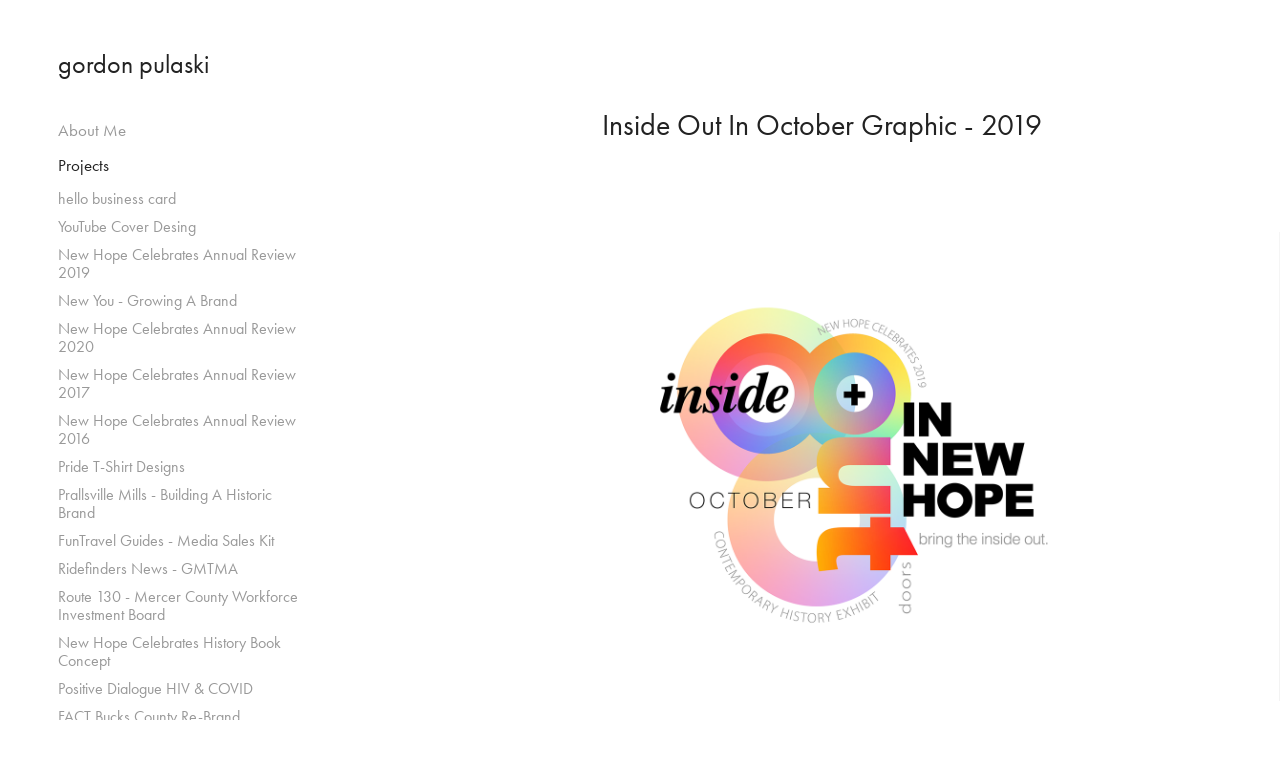

--- FILE ---
content_type: text/html; charset=utf-8
request_url: https://gordonpulaski.myportfolio.com/inside-out-in-october-graphic-2019
body_size: 7787
content:
<!DOCTYPE HTML>
<html lang="en-US">
<head>
  <meta charset="UTF-8" />
  <meta name="viewport" content="width=device-width, initial-scale=1" />
      <meta name="description"  content="Gordon Pulaski Graphic Designer and Creative Director working with Adobe Cloud, Illustrator, Photoshop Mac based." />
      <meta name="twitter:card"  content="summary_large_image" />
      <meta name="twitter:site"  content="@AdobePortfolio" />
      <meta  property="og:title" content="Gordon Pulaski - Inside Out In October Graphic - 2019" />
      <meta  property="og:description" content="Gordon Pulaski Graphic Designer and Creative Director working with Adobe Cloud, Illustrator, Photoshop Mac based." />
      <meta  property="og:image" content="https://cdn.myportfolio.com/b29855be4c2ce7e8427de0fd1d1b6fb1/e905c5be-162f-41f5-bd57-027ffe5acce2_car_16x9.png?h=94a9878d474b9c41286a3d6517d4d225" />
        <link rel="icon" href="https://cdn.myportfolio.com/b29855be4c2ce7e8427de0fd1d1b6fb1/7600e39c-6ce8-4890-b19a-aadf20a07a8e_carw_1x1x32.png?h=6181d7474abdd357f378696e4ff45599" />
      <link rel="stylesheet" href="/dist/css/main.css" type="text/css" />
      <link rel="stylesheet" href="https://cdn.myportfolio.com/b29855be4c2ce7e8427de0fd1d1b6fb1/717829a48b5fad64747b7bf2f577ae731648661121.css?h=c1d569b0732aca96ba1cb4a060f18d29" type="text/css" />
    <link rel="canonical" href="https://gordonpulaski.myportfolio.com/inside-out-in-october-graphic-2019" />
      <title>Gordon Pulaski - Inside Out In October Graphic - 2019</title>
    <script type="text/javascript" src="//use.typekit.net/ik/[base64].js?cb=35f77bfb8b50944859ea3d3804e7194e7a3173fb" async onload="
    try {
      window.Typekit.load();
    } catch (e) {
      console.warn('Typekit not loaded.');
    }
    "></script>
</head>
  <body class="transition-enabled">  <div class='page-background-video page-background-video-with-panel'>
  </div>
  <div class="js-responsive-nav">
    <div class="responsive-nav has-social">
      <div class="close-responsive-click-area js-close-responsive-nav">
        <div class="close-responsive-button"></div>
      </div>
          <nav data-hover-hint="nav">
      <div class="page-title">
        <a href="/hello-pleased-to-meet-you" >About Me</a>
      </div>
              <ul class="group">
                  <li class="gallery-title"><a href="/projects" >Projects</a></li>
            <li class="project-title"><a href="/hello" >hello business card</a></li>
            <li class="project-title"><a href="/youtube-cover-desing" >YouTube Cover Desing</a></li>
            <li class="project-title"><a href="/new-hope-celebrates-annual-review-2019" >New Hope Celebrates Annual Review 2019</a></li>
            <li class="project-title"><a href="/new-you-growing-a-brand" >New You - Growing A Brand</a></li>
            <li class="project-title"><a href="/copy-of-new-hope-celebrates-annual-review-2020" >New Hope Celebrates Annual Review 2020</a></li>
            <li class="project-title"><a href="/nhc-annual-review-2017" >New Hope Celebrates Annual Review 2017</a></li>
            <li class="project-title"><a href="/2016-nhc-annual-review" >New Hope Celebrates Annual Review 2016</a></li>
            <li class="project-title"><a href="/t-shirt-design" >Pride T-Shirt Designs</a></li>
            <li class="project-title"><a href="/prallsville-mills-building-an-historic-brand" >Prallsville Mills - Building A Historic Brand</a></li>
            <li class="project-title"><a href="/media-sales-kit-funtravel-guides" >FunTravel Guides - Media Sales Kit</a></li>
            <li class="project-title"><a href="/ridefinders-news-gmtma" >Ridefinders News - GMTMA</a></li>
            <li class="project-title"><a href="/fact-bingo-animation" >Route 130 - Mercer County Workforce Investment Board</a></li>
            <li class="project-title"><a href="/new-hope-celebrates-history-book-concept" >New Hope Celebrates History Book Concept</a></li>
            <li class="project-title"><a href="/positive-dialogue-hiv-covid" >Positive Dialogue HIV &amp; COVID</a></li>
            <li class="project-title"><a href="/fact-bucks-county-2020-21-annual-review-cover" >FACT Bucks County Re-Brand</a></li>
            <li class="project-title"><a href="/royal-tastings-promotion" >Royal Tastings Promotion</a></li>
            <li class="project-title"><a href="/promotional-mens-yoga-retreat" >Mens Yoga Retreat - Promotion Postcard</a></li>
            <li class="project-title"><a href="/gmtma-driven-to-work-brochure" >GMTMA - Driven to Work Brochure</a></li>
            <li class="project-title"><a href="/gmtma-promotional-rack-cards" >GMTMA - Promotional Rack Cards</a></li>
            <li class="project-title"><a href="/hbcc-brochure" >HBCC Brochure</a></li>
            <li class="project-title"><a href="/promotional-poster-jimmy-james-2017" >Jimmy James 2017 - Promotional Poster</a></li>
            <li class="project-title"><a href="/dish-catering-new-logo-2014" >Dish Catering - Branding &amp; Marketing</a></li>
            <li class="project-title"><a href="/dish-catering-brochure" >Dish Catering Brochure</a></li>
            <li class="project-title"><a href="/dish-catering-weddings-marketing" >Dish Weddings Marketing</a></li>
            <li class="project-title"><a href="/vintage-wedding-invitation" >Vintage Wedding Invitation</a></li>
            <li class="project-title"><a href="/mark-bodino-musician-band-site" >Mark Bodino - Musician</a></li>
            <li class="project-title"><a href="/the-raven-night-club-holiday-promotion" >The Raven Night Club Holiday Promotion</a></li>
            <li class="project-title"><a href="/inside-out-in-october-graphic-2019" class="active">Inside Out In October Graphic - 2019</a></li>
            <li class="project-title"><a href="/out-about-in-new-hope-logo" >Out &amp; About in New Hope - Logo</a></li>
            <li class="project-title"><a href="/new-hope-celebrates-history-logo" >New Hope Celebrates History - Logo</a></li>
            <li class="project-title"><a href="/nhc-art-walk-2017" >NHC Art Walk 2017</a></li>
            <li class="project-title"><a href="/ritas-dream-weaving-studio-logo" >Rita's Dream Weaving Studio - Logo</a></li>
            <li class="project-title"><a href="/pulaski-design-business-cards-2015" >Pulaski Design BC</a></li>
            <li class="project-title"><a href="/arm-hammer-sales-sheets" >Arm &amp; Hammer Sales Sheets</a></li>
            <li class="project-title"><a href="/mozart-school-house-logo" >Mozart School House Logo</a></li>
            <li class="project-title"><a href="/gracious-living-home-ad" >Gracious Living - Home Ad</a></li>
            <li class="project-title"><a href="/canal-music-ad" >Canal Music Ad</a></li>
            <li class="project-title"><a href="/woods-edge-farm-weddings-brochure" >Woods Edge Farm Weddings</a></li>
              </ul>
              <div class="social pf-nav-social" data-hover-hint="navSocialIcons">
                <ul>
                        <li>
                          <a href="https://www.behance.net/gmpulaski" target="_blank">
                            <svg id="Layer_1" data-name="Layer 1" xmlns="http://www.w3.org/2000/svg" viewBox="0 0 30 24" class="icon"><path id="path-1" d="M18.83,14.38a2.78,2.78,0,0,0,.65,1.9,2.31,2.31,0,0,0,1.7.59,2.31,2.31,0,0,0,1.38-.41,1.79,1.79,0,0,0,.71-0.87h2.31a4.48,4.48,0,0,1-1.71,2.53,5,5,0,0,1-2.78.76,5.53,5.53,0,0,1-2-.37,4.34,4.34,0,0,1-1.55-1,4.77,4.77,0,0,1-1-1.63,6.29,6.29,0,0,1,0-4.13,4.83,4.83,0,0,1,1-1.64A4.64,4.64,0,0,1,19.09,9a4.86,4.86,0,0,1,2-.4A4.5,4.5,0,0,1,23.21,9a4.36,4.36,0,0,1,1.5,1.3,5.39,5.39,0,0,1,.84,1.86,7,7,0,0,1,.18,2.18h-6.9Zm3.67-3.24A1.94,1.94,0,0,0,21,10.6a2.26,2.26,0,0,0-1,.22,2,2,0,0,0-.66.54,1.94,1.94,0,0,0-.35.69,3.47,3.47,0,0,0-.12.65h4.29A2.75,2.75,0,0,0,22.5,11.14ZM18.29,6h5.36V7.35H18.29V6ZM13.89,17.7a4.4,4.4,0,0,1-1.51.7,6.44,6.44,0,0,1-1.73.22H4.24V5.12h6.24a7.7,7.7,0,0,1,1.73.17,3.67,3.67,0,0,1,1.33.56,2.6,2.6,0,0,1,.86,1,3.74,3.74,0,0,1,.3,1.58,3,3,0,0,1-.46,1.7,3.33,3.33,0,0,1-1.35,1.12,3.19,3.19,0,0,1,1.82,1.26,3.79,3.79,0,0,1,.59,2.17,3.79,3.79,0,0,1-.39,1.77A3.24,3.24,0,0,1,13.89,17.7ZM11.72,8.19a1.25,1.25,0,0,0-.45-0.47,1.88,1.88,0,0,0-.64-0.24,5.5,5.5,0,0,0-.76-0.05H7.16v3.16h3a2,2,0,0,0,1.28-.38A1.43,1.43,0,0,0,11.89,9,1.73,1.73,0,0,0,11.72,8.19ZM11.84,13a2.39,2.39,0,0,0-1.52-.45H7.16v3.73h3.11a3.61,3.61,0,0,0,.82-0.09A2,2,0,0,0,11.77,16a1.39,1.39,0,0,0,.47-0.54,1.85,1.85,0,0,0,.17-0.88A1.77,1.77,0,0,0,11.84,13Z"/></svg>
                          </a>
                        </li>
                </ul>
              </div>
          </nav>
    </div>
  </div>
  <div class="site-wrap cfix js-site-wrap">
    <div class="site-container">
      <div class="site-content e2e-site-content">
        <div class="sidebar-content">
          <header class="site-header">
              <div class="logo-wrap" data-hover-hint="logo">
                    <div class="logo e2e-site-logo-text logo-text  ">
    <a href="/projects" class="preserve-whitespace">gordon pulaski</a>

</div>
              </div>
  <div class="hamburger-click-area js-hamburger">
    <div class="hamburger">
      <i></i>
      <i></i>
      <i></i>
    </div>
  </div>
          </header>
              <nav data-hover-hint="nav">
      <div class="page-title">
        <a href="/hello-pleased-to-meet-you" >About Me</a>
      </div>
              <ul class="group">
                  <li class="gallery-title"><a href="/projects" >Projects</a></li>
            <li class="project-title"><a href="/hello" >hello business card</a></li>
            <li class="project-title"><a href="/youtube-cover-desing" >YouTube Cover Desing</a></li>
            <li class="project-title"><a href="/new-hope-celebrates-annual-review-2019" >New Hope Celebrates Annual Review 2019</a></li>
            <li class="project-title"><a href="/new-you-growing-a-brand" >New You - Growing A Brand</a></li>
            <li class="project-title"><a href="/copy-of-new-hope-celebrates-annual-review-2020" >New Hope Celebrates Annual Review 2020</a></li>
            <li class="project-title"><a href="/nhc-annual-review-2017" >New Hope Celebrates Annual Review 2017</a></li>
            <li class="project-title"><a href="/2016-nhc-annual-review" >New Hope Celebrates Annual Review 2016</a></li>
            <li class="project-title"><a href="/t-shirt-design" >Pride T-Shirt Designs</a></li>
            <li class="project-title"><a href="/prallsville-mills-building-an-historic-brand" >Prallsville Mills - Building A Historic Brand</a></li>
            <li class="project-title"><a href="/media-sales-kit-funtravel-guides" >FunTravel Guides - Media Sales Kit</a></li>
            <li class="project-title"><a href="/ridefinders-news-gmtma" >Ridefinders News - GMTMA</a></li>
            <li class="project-title"><a href="/fact-bingo-animation" >Route 130 - Mercer County Workforce Investment Board</a></li>
            <li class="project-title"><a href="/new-hope-celebrates-history-book-concept" >New Hope Celebrates History Book Concept</a></li>
            <li class="project-title"><a href="/positive-dialogue-hiv-covid" >Positive Dialogue HIV &amp; COVID</a></li>
            <li class="project-title"><a href="/fact-bucks-county-2020-21-annual-review-cover" >FACT Bucks County Re-Brand</a></li>
            <li class="project-title"><a href="/royal-tastings-promotion" >Royal Tastings Promotion</a></li>
            <li class="project-title"><a href="/promotional-mens-yoga-retreat" >Mens Yoga Retreat - Promotion Postcard</a></li>
            <li class="project-title"><a href="/gmtma-driven-to-work-brochure" >GMTMA - Driven to Work Brochure</a></li>
            <li class="project-title"><a href="/gmtma-promotional-rack-cards" >GMTMA - Promotional Rack Cards</a></li>
            <li class="project-title"><a href="/hbcc-brochure" >HBCC Brochure</a></li>
            <li class="project-title"><a href="/promotional-poster-jimmy-james-2017" >Jimmy James 2017 - Promotional Poster</a></li>
            <li class="project-title"><a href="/dish-catering-new-logo-2014" >Dish Catering - Branding &amp; Marketing</a></li>
            <li class="project-title"><a href="/dish-catering-brochure" >Dish Catering Brochure</a></li>
            <li class="project-title"><a href="/dish-catering-weddings-marketing" >Dish Weddings Marketing</a></li>
            <li class="project-title"><a href="/vintage-wedding-invitation" >Vintage Wedding Invitation</a></li>
            <li class="project-title"><a href="/mark-bodino-musician-band-site" >Mark Bodino - Musician</a></li>
            <li class="project-title"><a href="/the-raven-night-club-holiday-promotion" >The Raven Night Club Holiday Promotion</a></li>
            <li class="project-title"><a href="/inside-out-in-october-graphic-2019" class="active">Inside Out In October Graphic - 2019</a></li>
            <li class="project-title"><a href="/out-about-in-new-hope-logo" >Out &amp; About in New Hope - Logo</a></li>
            <li class="project-title"><a href="/new-hope-celebrates-history-logo" >New Hope Celebrates History - Logo</a></li>
            <li class="project-title"><a href="/nhc-art-walk-2017" >NHC Art Walk 2017</a></li>
            <li class="project-title"><a href="/ritas-dream-weaving-studio-logo" >Rita's Dream Weaving Studio - Logo</a></li>
            <li class="project-title"><a href="/pulaski-design-business-cards-2015" >Pulaski Design BC</a></li>
            <li class="project-title"><a href="/arm-hammer-sales-sheets" >Arm &amp; Hammer Sales Sheets</a></li>
            <li class="project-title"><a href="/mozart-school-house-logo" >Mozart School House Logo</a></li>
            <li class="project-title"><a href="/gracious-living-home-ad" >Gracious Living - Home Ad</a></li>
            <li class="project-title"><a href="/canal-music-ad" >Canal Music Ad</a></li>
            <li class="project-title"><a href="/woods-edge-farm-weddings-brochure" >Woods Edge Farm Weddings</a></li>
              </ul>
                  <div class="social pf-nav-social" data-hover-hint="navSocialIcons">
                    <ul>
                            <li>
                              <a href="https://www.behance.net/gmpulaski" target="_blank">
                                <svg id="Layer_1" data-name="Layer 1" xmlns="http://www.w3.org/2000/svg" viewBox="0 0 30 24" class="icon"><path id="path-1" d="M18.83,14.38a2.78,2.78,0,0,0,.65,1.9,2.31,2.31,0,0,0,1.7.59,2.31,2.31,0,0,0,1.38-.41,1.79,1.79,0,0,0,.71-0.87h2.31a4.48,4.48,0,0,1-1.71,2.53,5,5,0,0,1-2.78.76,5.53,5.53,0,0,1-2-.37,4.34,4.34,0,0,1-1.55-1,4.77,4.77,0,0,1-1-1.63,6.29,6.29,0,0,1,0-4.13,4.83,4.83,0,0,1,1-1.64A4.64,4.64,0,0,1,19.09,9a4.86,4.86,0,0,1,2-.4A4.5,4.5,0,0,1,23.21,9a4.36,4.36,0,0,1,1.5,1.3,5.39,5.39,0,0,1,.84,1.86,7,7,0,0,1,.18,2.18h-6.9Zm3.67-3.24A1.94,1.94,0,0,0,21,10.6a2.26,2.26,0,0,0-1,.22,2,2,0,0,0-.66.54,1.94,1.94,0,0,0-.35.69,3.47,3.47,0,0,0-.12.65h4.29A2.75,2.75,0,0,0,22.5,11.14ZM18.29,6h5.36V7.35H18.29V6ZM13.89,17.7a4.4,4.4,0,0,1-1.51.7,6.44,6.44,0,0,1-1.73.22H4.24V5.12h6.24a7.7,7.7,0,0,1,1.73.17,3.67,3.67,0,0,1,1.33.56,2.6,2.6,0,0,1,.86,1,3.74,3.74,0,0,1,.3,1.58,3,3,0,0,1-.46,1.7,3.33,3.33,0,0,1-1.35,1.12,3.19,3.19,0,0,1,1.82,1.26,3.79,3.79,0,0,1,.59,2.17,3.79,3.79,0,0,1-.39,1.77A3.24,3.24,0,0,1,13.89,17.7ZM11.72,8.19a1.25,1.25,0,0,0-.45-0.47,1.88,1.88,0,0,0-.64-0.24,5.5,5.5,0,0,0-.76-0.05H7.16v3.16h3a2,2,0,0,0,1.28-.38A1.43,1.43,0,0,0,11.89,9,1.73,1.73,0,0,0,11.72,8.19ZM11.84,13a2.39,2.39,0,0,0-1.52-.45H7.16v3.73h3.11a3.61,3.61,0,0,0,.82-0.09A2,2,0,0,0,11.77,16a1.39,1.39,0,0,0,.47-0.54,1.85,1.85,0,0,0,.17-0.88A1.77,1.77,0,0,0,11.84,13Z"/></svg>
                              </a>
                            </li>
                    </ul>
                  </div>
              </nav>
        </div>
        <main>
  <div class="page-container" data-context="page.page.container" data-hover-hint="pageContainer">
    <section class="page standard-modules">
        <header class="page-header content" data-context="pages" data-identity="id:p620c228ca55db868a288a70920c491797940b2378df3e5d033097" data-hover-hint="pageHeader" data-hover-hint-id="p620c228ca55db868a288a70920c491797940b2378df3e5d033097">
            <h1 class="title preserve-whitespace e2e-site-page-title">Inside Out In October Graphic - 2019</h1>
            <p class="description"></p>
        </header>
      <div class="page-content js-page-content" data-context="pages" data-identity="id:p620c228ca55db868a288a70920c491797940b2378df3e5d033097">
        <div id="project-canvas" class="js-project-modules modules content">
          <div id="project-modules">
              
              <div class="project-module module image project-module-image js-js-project-module"  style="padding-top: px;
padding-bottom: px;
">

  

  
     <div class="js-lightbox" data-src="https://cdn.myportfolio.com/b29855be4c2ce7e8427de0fd1d1b6fb1/8a7714c9-de71-4ded-8487-c1d88eaaded1.png?h=e8183deb8afe507cbb1bd3a756fbf052">
           <img
             class="js-lazy e2e-site-project-module-image"
             src="[data-uri]"
             data-src="https://cdn.myportfolio.com/b29855be4c2ce7e8427de0fd1d1b6fb1/8a7714c9-de71-4ded-8487-c1d88eaaded1_rw_3840.png?h=56860e5208229566134823f8d4548b9b"
             data-srcset="https://cdn.myportfolio.com/b29855be4c2ce7e8427de0fd1d1b6fb1/8a7714c9-de71-4ded-8487-c1d88eaaded1_rw_600.png?h=93da25827843187fbd81a666f42b7186 600w,https://cdn.myportfolio.com/b29855be4c2ce7e8427de0fd1d1b6fb1/8a7714c9-de71-4ded-8487-c1d88eaaded1_rw_1200.png?h=d9b7b6f16709283b4b620711fed216db 1200w,https://cdn.myportfolio.com/b29855be4c2ce7e8427de0fd1d1b6fb1/8a7714c9-de71-4ded-8487-c1d88eaaded1_rw_1920.png?h=0f0f5f1048f4626c2aa433d763443406 1920w,https://cdn.myportfolio.com/b29855be4c2ce7e8427de0fd1d1b6fb1/8a7714c9-de71-4ded-8487-c1d88eaaded1_rw_3840.png?h=56860e5208229566134823f8d4548b9b 3840w,"
             data-sizes="(max-width: 3840px) 100vw, 3840px"
             width="3840"
             height="0"
             style="padding-bottom: 51%; background: rgba(0, 0, 0, 0.03)"
             
           >
     </div>
  

</div>

              
              
              
              
              
              
              
              
          </div>
        </div>
      </div>
    </section>
          <section class="other-projects" data-context="page.page.other_pages" data-hover-hint="otherPages">
            <div class="title-wrapper">
              <div class="title-container">
                  <h3 class="other-projects-title preserve-whitespace">You may also like</h3>
              </div>
            </div>
            <div class="project-covers">
                  <a class="project-cover js-project-cover-touch hold-space" href="/youtube-cover-desing" data-context="pages" data-identity="id:p62448eb7616c1994b3b3545f8931febed05232f658be404965feb" >
                    <div class="cover-content-container">
                      <div class="cover-image-wrap">
                        <div class="cover-image">
                            <div class="cover cover-normal">

            <img
              class="cover__img js-lazy"
              src="https://cdn.myportfolio.com/b29855be4c2ce7e8427de0fd1d1b6fb1/1e5bd575-7fe5-44b2-af0e-7f1254f2a3ea_carw_16x9x32.jpg?h=5b2ed0e07fb804b32bb8f3bbfaedd986"
              data-src="https://cdn.myportfolio.com/b29855be4c2ce7e8427de0fd1d1b6fb1/1e5bd575-7fe5-44b2-af0e-7f1254f2a3ea_car_16x9.jpg?h=16c363f305a9e197e62f622498b32192"
              data-srcset="https://cdn.myportfolio.com/b29855be4c2ce7e8427de0fd1d1b6fb1/1e5bd575-7fe5-44b2-af0e-7f1254f2a3ea_carw_16x9x640.jpg?h=2e62fc0fc7409b8eff3db2efb5d4fc6c 640w, https://cdn.myportfolio.com/b29855be4c2ce7e8427de0fd1d1b6fb1/1e5bd575-7fe5-44b2-af0e-7f1254f2a3ea_carw_16x9x1280.jpg?h=6d3f4a536cfdaa9e71c047f165858a73 1280w, https://cdn.myportfolio.com/b29855be4c2ce7e8427de0fd1d1b6fb1/1e5bd575-7fe5-44b2-af0e-7f1254f2a3ea_carw_16x9x1366.jpg?h=7bb3f4bc98efbc620c622d1bc86d7d20 1366w, https://cdn.myportfolio.com/b29855be4c2ce7e8427de0fd1d1b6fb1/1e5bd575-7fe5-44b2-af0e-7f1254f2a3ea_carw_16x9x1920.jpg?h=94b4e40ea23b4dddbb7ecbef82a2dc1b 1920w, https://cdn.myportfolio.com/b29855be4c2ce7e8427de0fd1d1b6fb1/1e5bd575-7fe5-44b2-af0e-7f1254f2a3ea_carw_16x9x2560.jpg?h=a25ed0c785e8a841035e2625867a57ea 2560w, https://cdn.myportfolio.com/b29855be4c2ce7e8427de0fd1d1b6fb1/1e5bd575-7fe5-44b2-af0e-7f1254f2a3ea_carw_16x9x5120.jpg?h=167af8200f4d9db946e23bb564f493d8 5120w"
              data-sizes="(max-width: 540px) 100vw, (max-width: 768px) 50vw, calc(1800px / 2)"
            >
                                      </div>
                        </div>
                      </div>
                      <div class="details-wrap">
                        <div class="details">
                          <div class="details-inner">
                              <div class="date">2022</div>
                              <div class="title preserve-whitespace">YouTube Cover Desing</div>
                          </div>
                        </div>
                      </div>
                    </div>
                  </a>
                  <a class="project-cover js-project-cover-touch hold-space" href="/ritas-dream-weaving-studio-logo" data-context="pages" data-identity="id:p6207c73171799fd58edcacbbf2e141bb8ee772c06592e1439d11c" >
                    <div class="cover-content-container">
                      <div class="cover-image-wrap">
                        <div class="cover-image">
                            <div class="cover cover-normal">

            <img
              class="cover__img js-lazy"
              src="https://cdn.myportfolio.com/b29855be4c2ce7e8427de0fd1d1b6fb1/266b117d-8aba-4b7f-911b-d55f7098e4ff_rwc_174x0x3484x1964x32.png?h=69cab755773cf9bce18ab9732f6d25e3"
              data-src="https://cdn.myportfolio.com/b29855be4c2ce7e8427de0fd1d1b6fb1/266b117d-8aba-4b7f-911b-d55f7098e4ff_rwc_174x0x3484x1964x3484.png?h=e3c6d1d11a51c63f5176d48a0ace76b6"
              data-srcset="https://cdn.myportfolio.com/b29855be4c2ce7e8427de0fd1d1b6fb1/266b117d-8aba-4b7f-911b-d55f7098e4ff_rwc_174x0x3484x1964x640.png?h=f719882c22a040a7372b75e751db6702 640w, https://cdn.myportfolio.com/b29855be4c2ce7e8427de0fd1d1b6fb1/266b117d-8aba-4b7f-911b-d55f7098e4ff_rwc_174x0x3484x1964x1280.png?h=23c96ea6809658d43d621cd02b28fa5a 1280w, https://cdn.myportfolio.com/b29855be4c2ce7e8427de0fd1d1b6fb1/266b117d-8aba-4b7f-911b-d55f7098e4ff_rwc_174x0x3484x1964x1366.png?h=debb475e953c352bc328d03376cc1741 1366w, https://cdn.myportfolio.com/b29855be4c2ce7e8427de0fd1d1b6fb1/266b117d-8aba-4b7f-911b-d55f7098e4ff_rwc_174x0x3484x1964x1920.png?h=52c54716603737b5ec37c63907584336 1920w, https://cdn.myportfolio.com/b29855be4c2ce7e8427de0fd1d1b6fb1/266b117d-8aba-4b7f-911b-d55f7098e4ff_rwc_174x0x3484x1964x2560.png?h=f493a57d96072c1ba6c6b8f9a3367ebc 2560w, https://cdn.myportfolio.com/b29855be4c2ce7e8427de0fd1d1b6fb1/266b117d-8aba-4b7f-911b-d55f7098e4ff_rwc_174x0x3484x1964x3484.png?h=e3c6d1d11a51c63f5176d48a0ace76b6 5120w"
              data-sizes="(max-width: 540px) 100vw, (max-width: 768px) 50vw, calc(1800px / 2)"
            >
                                      </div>
                        </div>
                      </div>
                      <div class="details-wrap">
                        <div class="details">
                          <div class="details-inner">
                              <div class="date">2022</div>
                              <div class="title preserve-whitespace">Rita's Dream Weaving Studio - Logo</div>
                          </div>
                        </div>
                      </div>
                    </div>
                  </a>
                  <a class="project-cover js-project-cover-touch hold-space" href="/dish-catering-weddings-marketing" data-context="pages" data-identity="id:p620da295da9929e5bed7138929ee918fe15495e6e18d3450012ea" >
                    <div class="cover-content-container">
                      <div class="cover-image-wrap">
                        <div class="cover-image">
                            <div class="cover cover-normal">

            <img
              class="cover__img js-lazy"
              src="https://cdn.myportfolio.com/b29855be4c2ce7e8427de0fd1d1b6fb1/a6c3eb6f-197c-4cc7-ab28-127bdc5c8237_carw_16x9x32.png?h=22f223cbd5ef8dcfa4bc59029380e7ed"
              data-src="https://cdn.myportfolio.com/b29855be4c2ce7e8427de0fd1d1b6fb1/a6c3eb6f-197c-4cc7-ab28-127bdc5c8237_car_16x9.png?h=c1f765f722c3d84255087d880a55684e"
              data-srcset="https://cdn.myportfolio.com/b29855be4c2ce7e8427de0fd1d1b6fb1/a6c3eb6f-197c-4cc7-ab28-127bdc5c8237_carw_16x9x640.png?h=d20f382dcaf33fcb5ca9bbf71e293f8c 640w, https://cdn.myportfolio.com/b29855be4c2ce7e8427de0fd1d1b6fb1/a6c3eb6f-197c-4cc7-ab28-127bdc5c8237_carw_16x9x1280.png?h=db02a0435e8f28732f9930c51d8e2ec7 1280w, https://cdn.myportfolio.com/b29855be4c2ce7e8427de0fd1d1b6fb1/a6c3eb6f-197c-4cc7-ab28-127bdc5c8237_carw_16x9x1366.png?h=481b0001dbfc7d88f02f8895c710a4d9 1366w, https://cdn.myportfolio.com/b29855be4c2ce7e8427de0fd1d1b6fb1/a6c3eb6f-197c-4cc7-ab28-127bdc5c8237_carw_16x9x1920.png?h=409d07d778a70a6c1d450c1ee4be6b6f 1920w, https://cdn.myportfolio.com/b29855be4c2ce7e8427de0fd1d1b6fb1/a6c3eb6f-197c-4cc7-ab28-127bdc5c8237_carw_16x9x2560.png?h=b89ba0344914306774fea620e48489e2 2560w, https://cdn.myportfolio.com/b29855be4c2ce7e8427de0fd1d1b6fb1/a6c3eb6f-197c-4cc7-ab28-127bdc5c8237_carw_16x9x5120.png?h=c16de741833552d7390e97c84386372d 5120w"
              data-sizes="(max-width: 540px) 100vw, (max-width: 768px) 50vw, calc(1800px / 2)"
            >
                                      </div>
                        </div>
                      </div>
                      <div class="details-wrap">
                        <div class="details">
                          <div class="details-inner">
                              <div class="date">2022</div>
                              <div class="title preserve-whitespace">Dish Weddings Marketing</div>
                          </div>
                        </div>
                      </div>
                    </div>
                  </a>
                  <a class="project-cover js-project-cover-touch hold-space" href="/ridefinders-news-gmtma" data-context="pages" data-identity="id:p620bf52f436075116f612bed92de9412c1f88b1cb7fa6bd744c60" >
                    <div class="cover-content-container">
                      <div class="cover-image-wrap">
                        <div class="cover-image">
                            <div class="cover cover-normal">

            <img
              class="cover__img js-lazy"
              src="https://cdn.myportfolio.com/b29855be4c2ce7e8427de0fd1d1b6fb1/e1c57f4e-12bf-4762-a9f8-a187048f7ce8_carw_16x9x32.png?h=faa050cb946796aaf5ff19b28a5fdcc0"
              data-src="https://cdn.myportfolio.com/b29855be4c2ce7e8427de0fd1d1b6fb1/e1c57f4e-12bf-4762-a9f8-a187048f7ce8_car_16x9.png?h=bc2f0ad00dc87d36c702f3cc2083fa0b"
              data-srcset="https://cdn.myportfolio.com/b29855be4c2ce7e8427de0fd1d1b6fb1/e1c57f4e-12bf-4762-a9f8-a187048f7ce8_carw_16x9x640.png?h=7195d35c322da0aa33a514035e60280b 640w, https://cdn.myportfolio.com/b29855be4c2ce7e8427de0fd1d1b6fb1/e1c57f4e-12bf-4762-a9f8-a187048f7ce8_carw_16x9x1280.png?h=606eb06add650313b2653b4c192ef8a4 1280w, https://cdn.myportfolio.com/b29855be4c2ce7e8427de0fd1d1b6fb1/e1c57f4e-12bf-4762-a9f8-a187048f7ce8_carw_16x9x1366.png?h=8be49e13b8682fce11da6ddd000912df 1366w, https://cdn.myportfolio.com/b29855be4c2ce7e8427de0fd1d1b6fb1/e1c57f4e-12bf-4762-a9f8-a187048f7ce8_carw_16x9x1920.png?h=e09699375cb7f521c944698e31fb7553 1920w, https://cdn.myportfolio.com/b29855be4c2ce7e8427de0fd1d1b6fb1/e1c57f4e-12bf-4762-a9f8-a187048f7ce8_carw_16x9x2560.png?h=f520de262cfcc9426af564ccb151ad7f 2560w, https://cdn.myportfolio.com/b29855be4c2ce7e8427de0fd1d1b6fb1/e1c57f4e-12bf-4762-a9f8-a187048f7ce8_carw_16x9x5120.png?h=0445a677bb518055983f21ce48c36c2d 5120w"
              data-sizes="(max-width: 540px) 100vw, (max-width: 768px) 50vw, calc(1800px / 2)"
            >
                                      </div>
                        </div>
                      </div>
                      <div class="details-wrap">
                        <div class="details">
                          <div class="details-inner">
                              <div class="date">2022</div>
                              <div class="title preserve-whitespace">Ridefinders News - GMTMA</div>
                          </div>
                        </div>
                      </div>
                    </div>
                  </a>
                  <a class="project-cover js-project-cover-touch hold-space" href="/hello" data-context="pages" data-identity="id:p5e670cb551a5e798917f2f88cf9ef2cac2fc23c341cc8bdb6c7fb" >
                    <div class="cover-content-container">
                      <div class="cover-image-wrap">
                        <div class="cover-image">
                            <div class="cover cover-normal">

            <img
              class="cover__img js-lazy"
              src="https://cdn.myportfolio.com/b29855be4c2ce7e8427de0fd1d1b6fb1/a858728f-6d6b-4464-a411-557ac2023550_carw_16x9x32.jpg?h=10ee02a493f6b8202c1919c3810aa241"
              data-src="https://cdn.myportfolio.com/b29855be4c2ce7e8427de0fd1d1b6fb1/a858728f-6d6b-4464-a411-557ac2023550_car_16x9.jpg?h=e8885019193b9a57f4ab955bbd4f0258"
              data-srcset="https://cdn.myportfolio.com/b29855be4c2ce7e8427de0fd1d1b6fb1/a858728f-6d6b-4464-a411-557ac2023550_carw_16x9x640.jpg?h=02d9be961240d0743fe50f8afe85e72d 640w, https://cdn.myportfolio.com/b29855be4c2ce7e8427de0fd1d1b6fb1/a858728f-6d6b-4464-a411-557ac2023550_carw_16x9x1280.jpg?h=fa78beff9c6d937a746abb62145d1790 1280w, https://cdn.myportfolio.com/b29855be4c2ce7e8427de0fd1d1b6fb1/a858728f-6d6b-4464-a411-557ac2023550_carw_16x9x1366.jpg?h=6439a297cc4758cd30e39c0f67c61106 1366w, https://cdn.myportfolio.com/b29855be4c2ce7e8427de0fd1d1b6fb1/a858728f-6d6b-4464-a411-557ac2023550_carw_16x9x1920.jpg?h=531b2b87e3a8a67b8e6af3c50be00faf 1920w, https://cdn.myportfolio.com/b29855be4c2ce7e8427de0fd1d1b6fb1/a858728f-6d6b-4464-a411-557ac2023550_carw_16x9x2560.jpg?h=09d8fce9021d66822ea027fbd387f1fb 2560w, https://cdn.myportfolio.com/b29855be4c2ce7e8427de0fd1d1b6fb1/a858728f-6d6b-4464-a411-557ac2023550_carw_16x9x5120.jpg?h=c632a9a1545eb44744d0be2507ee1bcb 5120w"
              data-sizes="(max-width: 540px) 100vw, (max-width: 768px) 50vw, calc(1800px / 2)"
            >
                                      </div>
                        </div>
                      </div>
                      <div class="details-wrap">
                        <div class="details">
                          <div class="details-inner">
                              <div class="date">2020</div>
                              <div class="title preserve-whitespace">hello business card</div>
                          </div>
                        </div>
                      </div>
                    </div>
                  </a>
                  <a class="project-cover js-project-cover-touch hold-space" href="/dish-catering-new-logo-2014" data-context="pages" data-identity="id:p6203e74453a97dcd4fb8981ff1717e7cfcbf424fb49ff96cf30da" >
                    <div class="cover-content-container">
                      <div class="cover-image-wrap">
                        <div class="cover-image">
                            <div class="cover cover-normal">

            <img
              class="cover__img js-lazy"
              src="https://cdn.myportfolio.com/b29855be4c2ce7e8427de0fd1d1b6fb1/e2380947-f90f-44e0-a51b-f53914f97ea0_rwc_174x0x3484x1964x32.png?h=571f549393f091673f6c170a686eb36b"
              data-src="https://cdn.myportfolio.com/b29855be4c2ce7e8427de0fd1d1b6fb1/e2380947-f90f-44e0-a51b-f53914f97ea0_rwc_174x0x3484x1964x3484.png?h=2eed1e0202fff055c0edf2a47aeae319"
              data-srcset="https://cdn.myportfolio.com/b29855be4c2ce7e8427de0fd1d1b6fb1/e2380947-f90f-44e0-a51b-f53914f97ea0_rwc_174x0x3484x1964x640.png?h=7b0177ef9b10c1250ff06734da22e6cf 640w, https://cdn.myportfolio.com/b29855be4c2ce7e8427de0fd1d1b6fb1/e2380947-f90f-44e0-a51b-f53914f97ea0_rwc_174x0x3484x1964x1280.png?h=cff01da277ed948ddf17407c07f71979 1280w, https://cdn.myportfolio.com/b29855be4c2ce7e8427de0fd1d1b6fb1/e2380947-f90f-44e0-a51b-f53914f97ea0_rwc_174x0x3484x1964x1366.png?h=43e3599b021de510bce632fa06cb3b27 1366w, https://cdn.myportfolio.com/b29855be4c2ce7e8427de0fd1d1b6fb1/e2380947-f90f-44e0-a51b-f53914f97ea0_rwc_174x0x3484x1964x1920.png?h=4e0ad4478a2d6f59b4c08df33efa22ae 1920w, https://cdn.myportfolio.com/b29855be4c2ce7e8427de0fd1d1b6fb1/e2380947-f90f-44e0-a51b-f53914f97ea0_rwc_174x0x3484x1964x2560.png?h=4e9cfa87c2487debe395f5ba457b7854 2560w, https://cdn.myportfolio.com/b29855be4c2ce7e8427de0fd1d1b6fb1/e2380947-f90f-44e0-a51b-f53914f97ea0_rwc_174x0x3484x1964x3484.png?h=2eed1e0202fff055c0edf2a47aeae319 5120w"
              data-sizes="(max-width: 540px) 100vw, (max-width: 768px) 50vw, calc(1800px / 2)"
            >
                                      </div>
                        </div>
                      </div>
                      <div class="details-wrap">
                        <div class="details">
                          <div class="details-inner">
                              <div class="date">2013</div>
                              <div class="title preserve-whitespace">Dish Catering - Branding &amp; Marketing</div>
                          </div>
                        </div>
                      </div>
                    </div>
                  </a>
                  <a class="project-cover js-project-cover-touch hold-space" href="/fact-bingo-animation" data-context="pages" data-identity="id:p6203f7cea58ff334f26410b20e6266a31c72262a127754ee35156" >
                    <div class="cover-content-container">
                      <div class="cover-image-wrap">
                        <div class="cover-image">
                            <div class="cover cover-normal">

            <img
              class="cover__img js-lazy"
              src="https://cdn.myportfolio.com/b29855be4c2ce7e8427de0fd1d1b6fb1/65ff6887-b31d-4fe8-b5cf-4ee99595b233_rwc_174x0x3484x1964x32.png?h=f3b1598e7fd8e3210f2b255d428679e0"
              data-src="https://cdn.myportfolio.com/b29855be4c2ce7e8427de0fd1d1b6fb1/65ff6887-b31d-4fe8-b5cf-4ee99595b233_rwc_174x0x3484x1964x3484.png?h=72b70b6eea504701f946873a3eecc4bb"
              data-srcset="https://cdn.myportfolio.com/b29855be4c2ce7e8427de0fd1d1b6fb1/65ff6887-b31d-4fe8-b5cf-4ee99595b233_rwc_174x0x3484x1964x640.png?h=deb6e799d4b20e212c59458e97637917 640w, https://cdn.myportfolio.com/b29855be4c2ce7e8427de0fd1d1b6fb1/65ff6887-b31d-4fe8-b5cf-4ee99595b233_rwc_174x0x3484x1964x1280.png?h=1f3c505a0ae0e1da83f12cbfaae90473 1280w, https://cdn.myportfolio.com/b29855be4c2ce7e8427de0fd1d1b6fb1/65ff6887-b31d-4fe8-b5cf-4ee99595b233_rwc_174x0x3484x1964x1366.png?h=0ffd785065dfe85a109b5c412086a0de 1366w, https://cdn.myportfolio.com/b29855be4c2ce7e8427de0fd1d1b6fb1/65ff6887-b31d-4fe8-b5cf-4ee99595b233_rwc_174x0x3484x1964x1920.png?h=11d4b85a6be09ee16c89c85f7716cbd5 1920w, https://cdn.myportfolio.com/b29855be4c2ce7e8427de0fd1d1b6fb1/65ff6887-b31d-4fe8-b5cf-4ee99595b233_rwc_174x0x3484x1964x2560.png?h=19454fcd0f4cd5157ce0273270629867 2560w, https://cdn.myportfolio.com/b29855be4c2ce7e8427de0fd1d1b6fb1/65ff6887-b31d-4fe8-b5cf-4ee99595b233_rwc_174x0x3484x1964x3484.png?h=72b70b6eea504701f946873a3eecc4bb 5120w"
              data-sizes="(max-width: 540px) 100vw, (max-width: 768px) 50vw, calc(1800px / 2)"
            >
                                      </div>
                        </div>
                      </div>
                      <div class="details-wrap">
                        <div class="details">
                          <div class="details-inner">
                              <div class="date">2022</div>
                              <div class="title preserve-whitespace">Route 130 - Mercer County Workforce Investment Board</div>
                          </div>
                        </div>
                      </div>
                    </div>
                  </a>
                  <a class="project-cover js-project-cover-touch hold-space" href="/vintage-wedding-invitation" data-context="pages" data-identity="id:p620da25f719dacfc2dd5a625effe1b1d906d9944fbe1eca4837f8" >
                    <div class="cover-content-container">
                      <div class="cover-image-wrap">
                        <div class="cover-image">
                            <div class="cover cover-normal">

            <img
              class="cover__img js-lazy"
              src="https://cdn.myportfolio.com/b29855be4c2ce7e8427de0fd1d1b6fb1/88be0bc2-748a-4cf1-be56-43769363d2f8_carw_16x9x32.png?h=dba6af6722528680d7a4b1fa86429c1c"
              data-src="https://cdn.myportfolio.com/b29855be4c2ce7e8427de0fd1d1b6fb1/88be0bc2-748a-4cf1-be56-43769363d2f8_car_16x9.png?h=d4431174b0fa77d933574a53af450b84"
              data-srcset="https://cdn.myportfolio.com/b29855be4c2ce7e8427de0fd1d1b6fb1/88be0bc2-748a-4cf1-be56-43769363d2f8_carw_16x9x640.png?h=cb3bdc20cf212a0220043e609fcf6d0e 640w, https://cdn.myportfolio.com/b29855be4c2ce7e8427de0fd1d1b6fb1/88be0bc2-748a-4cf1-be56-43769363d2f8_carw_16x9x1280.png?h=5dc393127c608f88de0588dc5e91c3ef 1280w, https://cdn.myportfolio.com/b29855be4c2ce7e8427de0fd1d1b6fb1/88be0bc2-748a-4cf1-be56-43769363d2f8_carw_16x9x1366.png?h=67838041f8a9e115802892052e6f5625 1366w, https://cdn.myportfolio.com/b29855be4c2ce7e8427de0fd1d1b6fb1/88be0bc2-748a-4cf1-be56-43769363d2f8_carw_16x9x1920.png?h=a66cdb16ff59d0b2f92e391cfb7b02dc 1920w, https://cdn.myportfolio.com/b29855be4c2ce7e8427de0fd1d1b6fb1/88be0bc2-748a-4cf1-be56-43769363d2f8_carw_16x9x2560.png?h=f113ea45d1f50b4039beef416a6edaf9 2560w, https://cdn.myportfolio.com/b29855be4c2ce7e8427de0fd1d1b6fb1/88be0bc2-748a-4cf1-be56-43769363d2f8_carw_16x9x5120.png?h=e2d5d2ca7ef060632cac09e3a4d5173d 5120w"
              data-sizes="(max-width: 540px) 100vw, (max-width: 768px) 50vw, calc(1800px / 2)"
            >
                                      </div>
                        </div>
                      </div>
                      <div class="details-wrap">
                        <div class="details">
                          <div class="details-inner">
                              <div class="date">2022</div>
                              <div class="title preserve-whitespace">Vintage Wedding Invitation</div>
                          </div>
                        </div>
                      </div>
                    </div>
                  </a>
                  <a class="project-cover js-project-cover-touch hold-space" href="/new-hope-celebrates-annual-review-2019" data-context="pages" data-identity="id:p624491a36283408cb54db768480f428b42aecdc980d1f957d6fe0" >
                    <div class="cover-content-container">
                      <div class="cover-image-wrap">
                        <div class="cover-image">
                            <div class="cover cover-normal">

            <img
              class="cover__img js-lazy"
              src="https://cdn.myportfolio.com/b29855be4c2ce7e8427de0fd1d1b6fb1/44c12d3a-d077-47bc-9d14-41436222bc45_carw_16x9x32.png?h=2bb2dee4c2581a818b7da971a5d13d18"
              data-src="https://cdn.myportfolio.com/b29855be4c2ce7e8427de0fd1d1b6fb1/44c12d3a-d077-47bc-9d14-41436222bc45_car_16x9.png?h=2b3452bc93ceb7d6a30e75b73c2f93ab"
              data-srcset="https://cdn.myportfolio.com/b29855be4c2ce7e8427de0fd1d1b6fb1/44c12d3a-d077-47bc-9d14-41436222bc45_carw_16x9x640.png?h=f0579e0a5719eea03fc08c17313a8161 640w, https://cdn.myportfolio.com/b29855be4c2ce7e8427de0fd1d1b6fb1/44c12d3a-d077-47bc-9d14-41436222bc45_carw_16x9x1280.png?h=e5cd9e7597ea5a20544c036b873f4f3f 1280w, https://cdn.myportfolio.com/b29855be4c2ce7e8427de0fd1d1b6fb1/44c12d3a-d077-47bc-9d14-41436222bc45_carw_16x9x1366.png?h=095892f95c0e6d6679c4dd78ce8893b8 1366w, https://cdn.myportfolio.com/b29855be4c2ce7e8427de0fd1d1b6fb1/44c12d3a-d077-47bc-9d14-41436222bc45_carw_16x9x1920.png?h=66cdd43009f462c2738c334a33525020 1920w, https://cdn.myportfolio.com/b29855be4c2ce7e8427de0fd1d1b6fb1/44c12d3a-d077-47bc-9d14-41436222bc45_carw_16x9x2560.png?h=3fc04e04f8027e5cb0cb1e67a8556e6b 2560w, https://cdn.myportfolio.com/b29855be4c2ce7e8427de0fd1d1b6fb1/44c12d3a-d077-47bc-9d14-41436222bc45_carw_16x9x5120.png?h=93b5219bd28981da5f81be3ce5b3670b 5120w"
              data-sizes="(max-width: 540px) 100vw, (max-width: 768px) 50vw, calc(1800px / 2)"
            >
                                      </div>
                        </div>
                      </div>
                      <div class="details-wrap">
                        <div class="details">
                          <div class="details-inner">
                              <div class="date">2022</div>
                              <div class="title preserve-whitespace">New Hope Celebrates Annual Review 2019</div>
                          </div>
                        </div>
                      </div>
                    </div>
                  </a>
                  <a class="project-cover js-project-cover-touch hold-space" href="/canal-music-ad" data-context="pages" data-identity="id:p58c008b67ffbc8d3c357f3d000ea6d503616f2683c70aee5a8484" >
                    <div class="cover-content-container">
                      <div class="cover-image-wrap">
                        <div class="cover-image">
                            <div class="cover cover-normal">

            <img
              class="cover__img js-lazy"
              src="https://cdn.myportfolio.com/b29855be4c2ce7e8427de0fd1d1b6fb1/deef8d49839803.58c008cabe1ee_rwc_126x21x524x295x32.jpg?h=f16f5366f38370d366e49a511f48cf4a"
              data-src="https://cdn.myportfolio.com/b29855be4c2ce7e8427de0fd1d1b6fb1/deef8d49839803.58c008cabe1ee_rwc_126x21x524x295x524.jpg?h=2e3020f406cd5957b9c26933a13960c8"
              data-srcset="https://cdn.myportfolio.com/b29855be4c2ce7e8427de0fd1d1b6fb1/deef8d49839803.58c008cabe1ee_rwc_126x21x524x295x640.jpg?h=b78f3f3d447bc1d4593290874ef84a1a 640w, https://cdn.myportfolio.com/b29855be4c2ce7e8427de0fd1d1b6fb1/deef8d49839803.58c008cabe1ee_rwc_126x21x524x295x524.jpg?h=2e3020f406cd5957b9c26933a13960c8 1280w, https://cdn.myportfolio.com/b29855be4c2ce7e8427de0fd1d1b6fb1/deef8d49839803.58c008cabe1ee_rwc_126x21x524x295x524.jpg?h=2e3020f406cd5957b9c26933a13960c8 1366w, https://cdn.myportfolio.com/b29855be4c2ce7e8427de0fd1d1b6fb1/deef8d49839803.58c008cabe1ee_rwc_126x21x524x295x524.jpg?h=2e3020f406cd5957b9c26933a13960c8 1920w, https://cdn.myportfolio.com/b29855be4c2ce7e8427de0fd1d1b6fb1/deef8d49839803.58c008cabe1ee_rwc_126x21x524x295x524.jpg?h=2e3020f406cd5957b9c26933a13960c8 2560w, https://cdn.myportfolio.com/b29855be4c2ce7e8427de0fd1d1b6fb1/deef8d49839803.58c008cabe1ee_rwc_126x21x524x295x524.jpg?h=2e3020f406cd5957b9c26933a13960c8 5120w"
              data-sizes="(max-width: 540px) 100vw, (max-width: 768px) 50vw, calc(1800px / 2)"
            >
                                      </div>
                        </div>
                      </div>
                      <div class="details-wrap">
                        <div class="details">
                          <div class="details-inner">
                              <div class="date">2017</div>
                              <div class="title preserve-whitespace">Canal Music Ad</div>
                          </div>
                        </div>
                      </div>
                    </div>
                  </a>
            </div>
          </section>
  </div>
              <footer class="site-footer" data-hover-hint="footer">
                  <div class="social pf-footer-social" data-context="theme.footer" data-hover-hint="footerSocialIcons">
                    <ul>
                            <li>
                              <a href="https://www.behance.net/gmpulaski" target="_blank">
                                <svg id="Layer_1" data-name="Layer 1" xmlns="http://www.w3.org/2000/svg" viewBox="0 0 30 24" class="icon"><path id="path-1" d="M18.83,14.38a2.78,2.78,0,0,0,.65,1.9,2.31,2.31,0,0,0,1.7.59,2.31,2.31,0,0,0,1.38-.41,1.79,1.79,0,0,0,.71-0.87h2.31a4.48,4.48,0,0,1-1.71,2.53,5,5,0,0,1-2.78.76,5.53,5.53,0,0,1-2-.37,4.34,4.34,0,0,1-1.55-1,4.77,4.77,0,0,1-1-1.63,6.29,6.29,0,0,1,0-4.13,4.83,4.83,0,0,1,1-1.64A4.64,4.64,0,0,1,19.09,9a4.86,4.86,0,0,1,2-.4A4.5,4.5,0,0,1,23.21,9a4.36,4.36,0,0,1,1.5,1.3,5.39,5.39,0,0,1,.84,1.86,7,7,0,0,1,.18,2.18h-6.9Zm3.67-3.24A1.94,1.94,0,0,0,21,10.6a2.26,2.26,0,0,0-1,.22,2,2,0,0,0-.66.54,1.94,1.94,0,0,0-.35.69,3.47,3.47,0,0,0-.12.65h4.29A2.75,2.75,0,0,0,22.5,11.14ZM18.29,6h5.36V7.35H18.29V6ZM13.89,17.7a4.4,4.4,0,0,1-1.51.7,6.44,6.44,0,0,1-1.73.22H4.24V5.12h6.24a7.7,7.7,0,0,1,1.73.17,3.67,3.67,0,0,1,1.33.56,2.6,2.6,0,0,1,.86,1,3.74,3.74,0,0,1,.3,1.58,3,3,0,0,1-.46,1.7,3.33,3.33,0,0,1-1.35,1.12,3.19,3.19,0,0,1,1.82,1.26,3.79,3.79,0,0,1,.59,2.17,3.79,3.79,0,0,1-.39,1.77A3.24,3.24,0,0,1,13.89,17.7ZM11.72,8.19a1.25,1.25,0,0,0-.45-0.47,1.88,1.88,0,0,0-.64-0.24,5.5,5.5,0,0,0-.76-0.05H7.16v3.16h3a2,2,0,0,0,1.28-.38A1.43,1.43,0,0,0,11.89,9,1.73,1.73,0,0,0,11.72,8.19ZM11.84,13a2.39,2.39,0,0,0-1.52-.45H7.16v3.73h3.11a3.61,3.61,0,0,0,.82-0.09A2,2,0,0,0,11.77,16a1.39,1.39,0,0,0,.47-0.54,1.85,1.85,0,0,0,.17-0.88A1.77,1.77,0,0,0,11.84,13Z"/></svg>
                              </a>
                            </li>
                    </ul>
                  </div>
                <div class="footer-text">
                  Gordon Pulaski, Creative Director Powered by <a href="http://portfolio.adobe.com" target="_blank">Adobe Portfolio</a>
                </div>
              </footer>
        </main>
      </div>
    </div>
  </div>
</body>
<script type="text/javascript">
  // fix for Safari's back/forward cache
  window.onpageshow = function(e) {
    if (e.persisted) { window.location.reload(); }
  };
</script>
  <script type="text/javascript">var __config__ = {"page_id":"p620c228ca55db868a288a70920c491797940b2378df3e5d033097","theme":{"name":"jackie\/rose"},"pageTransition":true,"linkTransition":true,"disableDownload":false,"localizedValidationMessages":{"required":"This field is required","Email":"This field must be a valid email address"},"lightbox":{"enabled":true,"color":{"opacity":0.94,"hex":"#fff"}},"cookie_banner":{"enabled":false}};</script>
  <script type="text/javascript" src="/site/translations?cb=35f77bfb8b50944859ea3d3804e7194e7a3173fb"></script>
  <script type="text/javascript" src="/dist/js/main.js?cb=35f77bfb8b50944859ea3d3804e7194e7a3173fb"></script>
</html>
